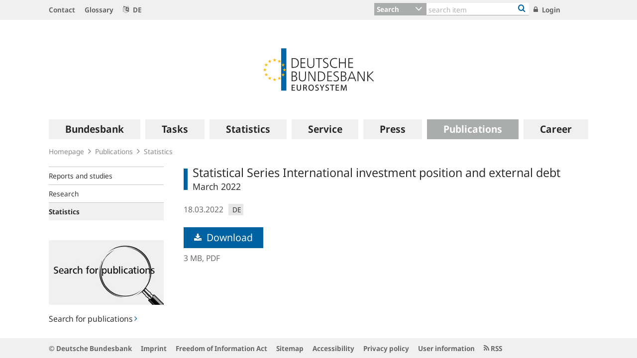

--- FILE ---
content_type: text/javascript;charset=UTF-8
request_url: https://www.bundesbank.de/resource/themes/bbkAdded-766590-92.js
body_size: 2582
content:
/** Wait for the DOM to be interactive, then process all fixes … */
if (document.readyState === "loading")
 document.addEventListener("DOMContentLoaded", runBBkAdded);
else runBBkAdded();
/**
* Runs all BBk fixes that are listed in the bbkAdded const.
*/
function runBBkAdded() {
 const bbkAdded = [
   addSocialMedia,
   fixCharset,
   fixHideEmpty,
   fixDownloadAttr,
   fixTargetAttr,
   clearPseudoLinks,
   wrapableUrls,
   augmentPhone,
   fixEventLinks
 ];
 try {
   bbkAdded.forEach((func) => {
     func();
   });
 } catch (error) {
   console.error(error);
 }
}
/**
* Clears pseudo links and replaces them with spans.
*/
function clearPseudoLinks() {
 document
   .querySelectorAll("a:not([href]):not([name]):not([id])")
   .forEach((pseudolink) => {
     const replacement = document.createElement("span");
     replacement.replaceChildren(...pseudolink.childNodes);
     Array.from(pseudolink.attributes).forEach((attr) =>
       replacement.setAttribute(attr.name, attr.value)
     );
     pseudolink.replaceWith(replacement);
   });
}
/**
* Allows long urls in links to break by inserting ZWSP after / and _.
*/
function wrapableUrls() {
 document.querySelectorAll("a").forEach((link) => {
   for (const child of link.childNodes)
     if (child.nodeName == "#text" && child.textContent.match(/^https?:\/\//i))
       child.replaceWith(
         child.textContent.replaceAll(
           /([/_%\d])/g,
           "$1" + String.fromCharCode(8203)
         )
       );
 });
}
/**
* Fixes the display of statistics data where there is a mismatch of char sets
* in the properties column of the single data view.
*/
function fixCharset() {
 document.querySelectorAll(".zrProperties td").forEach((td) => {
   td.innerHTML = td.innerHTML
     .replaceAll("Ã„", "Ä")
     .replaceAll("Ã¤", "ä")
     //.replaceAll("Ã¼", "Ö")  This wasn’t verified/needed yet.
     //.replaceAll("Ã¼", "ö")  This wasn’t verified/needed yet.
     //.replaceAll("Ã¼", "Ü")  This wasn’t verified/needed yet.
     .replaceAll("Ã¼", "ü")
     .replaceAll("ÃŸ", "ß");
 });
}
/**
* Empty query lists come with only one or more "\n". For the :empty css selector to work,
* the "\n+" are removed in sidebar teasers.
*/
function fixHideEmpty() {
 document
   .querySelectorAll(
     "div.teasable.teasable--aside.teasable--linked, .richtext p"
   )
   .forEach((item) => {
     for (const child of item.childNodes)
       if (child.nodeName == "#text" && item.textContent.match(/^\s+$/))
         child.remove();
   });
}
/**
* Adds download attribute to links where it is missing
*/
function fixDownloadAttr() {
 document
   .querySelectorAll("a[href*='/resource/blob/']:not([download])")
   .forEach((download) => {
     const type = download.getAttribute("href")?.split("#")[0].split("?")[0];
     if (!type?.endsWith("pdf") && !type?.endsWith("png"))
       download.setAttribute("download", "");
   });
}
/**
* Adds target attribute to int-ext links where it is missing
*/
function fixTargetAttr() {
 document.querySelectorAll("main a:not([target])").forEach((link) => {
   const href = link.getAttribute("href");
   if (
     !(
       href?.startsWith("https://" + document.location.host) ||
       href?.startsWith("/") ||
       href?.startsWith("#")
     )
   )
     link.setAttribute("target", "_blank");
 });
}
/**
* Fix event links where they are escaped
*/
function fixEventLinks() {
 document
   .querySelectorAll(".event-subscription a[href*='eventId%3D']")
   .forEach((link) => {
     const href = link.getAttribute("href")
     if (href)
       link.setAttribute("href", href.replace("eventId%3D", "eventId="))
   });
}
/**
* Replaces phone numbers in contacts with links to make them a bit more comfortable.
*/
function augmentPhone() {
 /** @type {HTMLParagraphElement[]} */
 const nodes = [
   ...document.querySelectorAll(".teasable__contact-field--block"),
 ].filter((node) => /^[\d\s+-]+$/.test(node.innerText));
 nodes.forEach((node) => {
   const link = document.createElement("a");
   link.setAttribute("href", "tel:" + node.innerText.replaceAll(/[\s-]/g, ""));
   link.setAttribute(
     "title",
     document.documentElement.lang == "de"
       ? node.innerText + " anrufen"
       : "Call " + node.innerText
   );
   link.append(...node.childNodes);
   node.replaceChildren(link);
 });
}
/**
*
* @param {string} home If the bar is displayed on the homepage or not.
* @returns {string} HTML string of the social media bar
*/
function getSocialMediaBar(home) {
 let bar = `<div class="col-12 socialMediaBar">
<ul class="row list-unstyled text-center mb-3 mx-1 py-3 border-top border-bottom border-secondary" aria-label="Social Media">
<li class="list-inline-item col"><a href="/news"><i aria-hidden="true" class="fa fa-list %HOME_MR%"></i><span class="%HOME_SR%">Newsroom</span></a></li>
${getSocialMediaLinks()}
</ul>
</div>`;
 if (home)
   bar = bar.replaceAll("%HOME_MR%", "mr-lg-2").replaceAll("%HOME_SR%", "");
 else
   bar = `<div role="none" class="row mb-2">${bar}</div>`
     .replaceAll("%HOME_MR%", "")
     .replaceAll("%HOME_SR%", "sr-only");
 return bar;
}
/**
* @returns {string} HTML string of the social media services
* */
function getSocialMediaLinks() {
 /**
  * @typedef {object} Item
  * @property {string} Item.link
  * @property {string} Item.icon
  * @property {string} Item.label
  */
 /** @type {Array<Item>} */
 const channels = [
   {
     link: "https://de.linkedin.com/company/deutsche-bundesbank",
     icon: "fa-linkedin",
     label: "LinkedIn",
   },
   {
     link: "https://www.instagram.com/deutsche.bundesbank/",
     icon: "fa-instagram",
     label: "Instagram",
   },
   {
     link: "https://bsky.app/profile/bundesbank.de",
     icon: "fa-bluesky",
     label: "BlueSky",
   },
   {
     link: "https://www.facebook.com/deutsche.bundesbank/",
     icon: "fa-facebook-square",
     label: "Facebook",
   },
   {
     link: "https://www.youtube.com/deutschebundesbank",
     icon: "fa-youtube-square",
     label: "Youtube",
   },
   {
     link: "https://www.flickr.com/photos/bundesbank",
     icon: "fa-flickr",
     label: "Flickr",
   },
 ];
 return channels.reduce(
   (p, { link, icon, label }) =>
     p +
     `<li class="list-inline-item col"><a href="${link}" target="_blank" rel="noopener noreferrer">${getSocialMediaIcon(
       icon
     )}<span class="%HOME_SR%">${label}</span></a></li>`,
   ""
 );
}
/**
* @param icon {string} fa-icon or svg inner string
* @returns {string} HTML string of the social media icon
*/
function getSocialMediaIcon(icon) {
 if (/^fa-/.test(icon))
   return `<i aria-hidden="true" class="fa ${icon} %HOME_MR%"></i>`;
 else
   return `<svg viewBox="0 0 300 271" style="width:.95em;height.95em;" class="%HOME_MR%" xmlns="http://www.w3.org/2000/svg">${icon}</svg><i aria-hidden="true" class="fa %HOME_MR%" hidden></i>`;
}
function addSocialMedia() {
 const hero = document.querySelector(
   "body.homepage div.container.content div.row:first-child"
 );
 const header = document.querySelector(
   "body.topicpage div.container.content div.above + div main.main"
 );
 const supplement = document.querySelector(
   "div.container.content aside.col-md.sidebar"
 );
 if (hero) hero.insertAdjacentHTML("beforeend", getSocialMediaBar(true));
 else if (header)
   header.insertAdjacentHTML("beforebegin", getSocialMediaBar(true));
 else if (supplement)
   supplement.insertAdjacentHTML("afterbegin", getSocialMediaBar(false));
}
 
